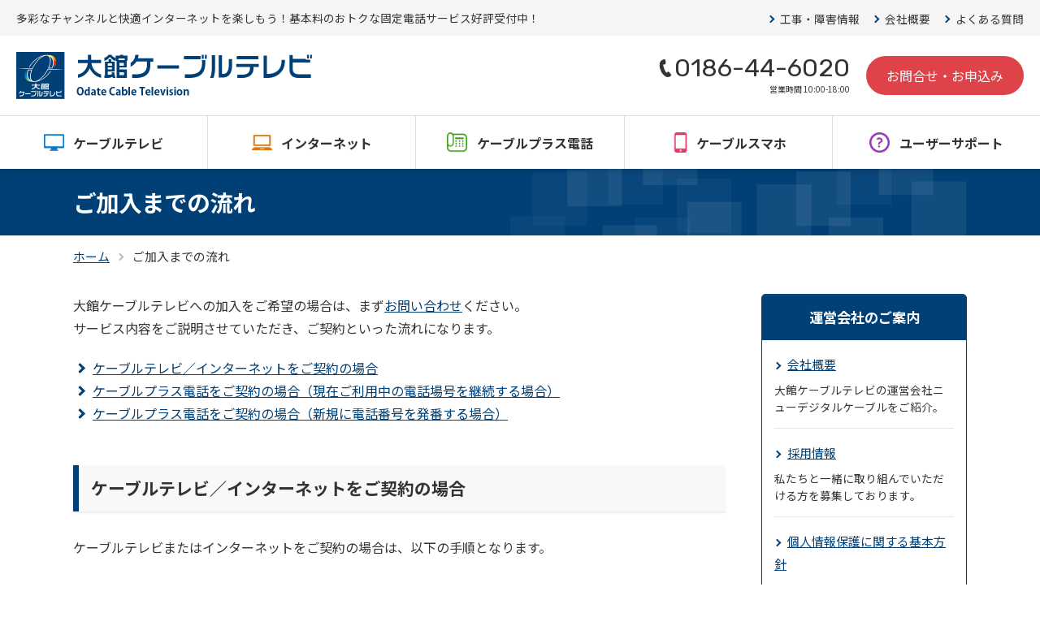

--- FILE ---
content_type: text/html
request_url: https://odate.ne.jp/flow.html
body_size: 6140
content:
<!DOCTYPE html>
<html>
<head>
<meta charset="utf-8">
<title>ご加入までの流れ | 大館ケーブルテレビ</title>
<meta name="viewport" content="width=device-width,initial-scale=1.0,minimum-scale=1.0,maximum-scale=1.0,user-scalable=yes">
<meta name="format-detection" content="telephone=no">
<meta name="description" content="大館ケーブルテレビは、国内のテレビ地上波、衛星放送を受信し、各ご家庭まで光ファイバーケーブルを通じて映像をお届けします。">
<meta name="keywords" content="ケーブルテレビ,CATV,北海道,大館,チャンネル,地上デジタル,地デジ,BS,CS,地域,地元,ニュース,番組表,光回線,FTTH,電波障害,アンテナ不要">
<link rel="shortcut icon" href="/img/favicon.ico">
<link rel="apple-touch-icon" sizes="180x180" href="/img/apple-touch-icon.png">
<link href="/css/style_s.css" rel="stylesheet" type="text/css">
<script src="https://ajax.googleapis.com/ajax/libs/jquery/3.5.1/jquery.min.js"></script>
<script src="/js/slick_s.js"></script>
<script src="https://cdnjs.cloudflare.com/ajax/libs/jquery.matchHeight/0.7.2/jquery.matchHeight-min.js"></script>
<script src="https://cdnjs.cloudflare.com/ajax/libs/masonry/4.2.2/masonry.pkgd.min.js"></script>
<script src="https://cdnjs.cloudflare.com/ajax/libs/jquery.imagesloaded/4.1.4/imagesloaded.min.js"></script>
<script src="/js/common_s.js"></script>
	
	
<script>
!function(f,b,e,v,n,t,s)
{if(f.fbq)return;n=f.fbq=function(){n.callMethod?
n.callMethod.apply(n,arguments):n.queue.push(arguments)};
if(!f._fbq)f._fbq=n;n.push=n;n.loaded=!0;n.version='2.0';
n.queue=[];t=b.createElement(e);t.async=!0;
t.src=v;s=b.getElementsByTagName(e)[0];
s.parentNode.insertBefore(t,s)}(window, document,'script',
'https://connect.facebook.net/en_US/fbevents.js');
fbq('init', '407738354557164');
fbq('track', 'PageView');
</script>
<noscript><img height="1" width="1" style="display:none"
src="https://www.facebook.com/tr?id=407738354557164&ev=PageView&noscript=1"
/></noscript>
<!-- End Meta Pixel Code -->
	
	
</head>
<body>

<header class="l-header">
	
	
	<div class="l-header-lead">
		<p class="p-lead">多彩なチャンネルと快適インターネットを楽しもう！基本料のおトクな固定電話サービス好評受付中！</p>
		<ul class="p-utility-nav">
			<li><a href="https://www.facebook.com/odatecatv/timeline" target="_blank">工事・障害情報</a></li>
			<li><a href="/corp.html">会社概要</a></li>
			<li><a href="/faq/index.html">よくある質問</a></li>
		</ul>
	</div>
	<div class="l-header-logo">
		<p class="p-logo"><a href="/index.html"><img src="/img/logo.png" alt="大館ケーブルテレビ"></a></p>
		<ul class="p-sub-nav">
			<li><span>0186-44-6020</span><br><small>営業時間 10:00-18:00</small></li>
			<li><a href="/info.html" class="c-btn-contact">お問合せ・お申込み</a></li>
		</ul>
	</div>
	<div class="l-global-nav">
		<p class="p-menu-close"><span>閉じる</span></p>
		<nav class="l-global-nav__inner">
			<ul class="p-global-nav">
				<li class="gnav1"><a href="/tv/index.html">ケーブルテレビ</a>
					<div>
						<ul>
							<li><a href="/tv/ch_guide.html">チャンネルガイド</a></li>
							<li><a href="/tv/community.html">おおだてチャンネル / 特番</a></li>
							<li><a href="/tv/program.html">番組表</a></li>
							<li><a href="/tv/price.html">ご利用料金</a></li>
							<li><a href="/tv/option.html">テレビ・オプションサービス</a></li>
							<li><a href="/tv/e2sptv.html">スカパー！の視聴</a></li>
							<li><a href="/faq/index.html">よくある質問</a></li>
						</ul>
					</div>
				</li>
				<li class="gnav2"><a href="/net/index.html">インターネット</a>
					<div>
						<ul>
							<li><a href="/net/price.html">ご利用料金</a></li>
							<li><a href="/net/option.html">ネット・オプションサービス</a></li>
							<li><a href="/faq/faq_net.html#faqNet">よくある質問</a></li>
							<li><a href="/net/hikariplus/index.html">ケーブルプラス光×大館</a></li>
							<li><a href="/net/flets/index.html">フレッツ光コース</a></li>
							<li><a href="/net/hikaricollabo/index.html">ケーブル光コラボ</a></li>
						</ul>
					</div>
				</li>
				<li class="gnav3"><a href="/phone/index.html">ケーブルプラス電話</a>
					<div>
						<ul>
							<li><a href="/phone/price.html">ご利用料金</a></li>
							<li><a href="/phone/price.html#charge">通話料一覧</a></li>
							<li><a href="/phone/price.html#option">オプションサービス</a></li>
							<li><a href="https://www.au.com/my-au/">KDDI  My au（通話明細など）</a></li>
							<li><a href="https://www.kddi.com/extlib/files/corporate/kddi/kokai/keiyaku_yakkan/pdf/kddi_cableplus.pdf">KDDI 契約約款</a></li>
							<li><a href="https://www.jcom.co.jp/corporate/about/company/yakkann/pdf/cableplus.pdf">JCOM契約約款</a></li>
							<li><a href="/faq/faq_phone.html">よくある質問</a></li>
						</ul>
					</div>
				</li>
				<li class="gnav4"><a href="/net/cable_smapho/index.html">ケーブルスマホ</a>
					<div>
						<ul>
							<li><a href="/net/cable_smapho/index.html">サービス概要</a></li>
							<li><a href="/net/cable_smapho/index.html#area">提供エリア</a></li>
							<li><a href="/net/cable_smapho/fee.html">料金</a></li>
							<li><a href="/net/cable_smapho/device.html">機器</a></li>
							<li><a href="/net/cable_smapho/flow.html">ご利用までの流れ</a></li>
							<li><a href="/net/cable_smapho/attention.html">お申込みの前に</a></li>
							<li><a href="/net/cable_smapho/faq.html">よくある質問</a></li>
				<li><a href="/net/cable_smapho/certified.html">Certified（認定中古品）</a></li>
			</ul>
					</div>
				</li>
				<li class="gnav5"><a href="/support/index.html">ユーザーサポート</a>
					<div>
						<ul>
							<li><a href="https://www.newdc.co.jp/catv_charge/odate-charge/index.php">オンライン料金案内</a></li>
							<li><a href="/support/index.html">工事／障害情報</a></li>
							<li><a href="https://www.notice.kddi.com/cgi-bin/news/mainte/hosyu/hosyu_list.cgi?publish=cable-plus&map=0&mode=1&area=&d_sort=1&c_sort=0&page=1&sort_flg=1&site=business_02_list">KDDI メンテナンス情報</a></li>
							<li><a href="https://www.notice.kddi.com/cgi-bin/news/mainte/syougai/syougai_list.cgi?publish=cable-plus&map=0&mode=1&area=&d_sort=1&c_sort=0&page=1&sort_flg=1&site=business_02_list">KDDI 障害情報</a></li>
							<li><a href="/support/index.html#tvmanual">ケーブルテレビ設定マニュアル</a></li>
							<li><a href="/support/index.html#netmanual">インターネット設定マニュアル</a></li>
							<li><a href="/support/index.html#yakkan">契約約款・利用規約</a></li>
						</ul>
					</div>
				</li>
			</ul>
			<ul class="p-smp-nav">
				<li><a href="https://www.facebook.com/odatecatv/timeline" target="_blank">工事・障害情報</a></li>
				<li><a href="/corp.html">会社概要</a></li>
				<li><a href="/faq/index.html">よくある質問</a></li>
			</ul>
			<p class="p-btn-contact"><a href="/info.html" class="c-btn-contact">お問合せ・お申込み</a></p>
		</nav>
	</div>
	<p class="p-menu-open"><span>メニュー</span></p>
</header>


<div class="l-pagename">
	<h1 class="p-title-pagename">ご加入までの流れ</h1>
</div>

<div class="l-topicpath">
	<ul class="p-topicpath">
		<li><a href="/index.html">ホーム</a></li>
		<li>ご加入までの流れ</li>
	</ul>
</div>

<div class="l-contents">

	<div class="l-main">

	  <article class="entry">
	   <div id="contentsMain">
	     <div class="c-grid-row">
	       <p>大館ケーブルテレビへの加入をご希望の場合は、まず<a href="/info.html">お問い合わせ</a>ください。<br>
	         サービス内容をご説明させていただき、ご契約といった流れになります。</p>
			 
           <a href="/flow.html#flow1" class="u-icon-arrow">ケーブルテレビ／インターネットをご契約の場合</a>
			 
			 <a href="/flow.html#flow2" class="u-icon-arrow">ケーブルプラス電話をご契約の場合（現在ご利用中の電話場号を継続する場合）</a>
			 
			 <a href="/flow.html#flow3" class="u-icon-arrow">ケーブルプラス電話をご契約の場合（新規に電話番号を発番する場合）</a>
			 
			 
           <h2 id="flow1">ケーブルテレビ／インターネットをご契約の場合</h2>
           <p>ケーブルテレビまたはインターネットをご契約の場合は、以下の手順となります。</p>
           <h3>1．お問い合わせ</h3>
           <p>大館ケーブルテレビまで<a href="/info.html">お問い合わせ</a>ください。<br>
             電話、ホームページからのお問い合わせ、またはショールームにご来場ください。</p>
           <h3>2．サービスのご説明</h3>
           <p>当社担当者よりサービス内容や料金をご説明させていただきます。 <br>
             お客様のご利用場所がサービス提供可能かどうかも調査いたします。 <br>
             その他、ご不明な点や気にかかる点などお気軽にお尋ねください。</p>
           <h3>3．ご契約</h3>
           <p>ご契約となりましたら、申込書にご記入・ご捺印の上、当社担当者にお渡しいただきます。</p>
           <h3>4．工事日の調整</h3>
           <p>導入工事のための事前調査や、工事内容の調整を行います。<br>
             状況によってお客様の宅内の配線箇所を確認するため、宅内に入らせていただく場合もございます。 <br>
             お客様と当社担当者の間で希望する工事日を調整いたします。<br>
             工事日の決定後、変更を希望される場合は、なるべく早めに当社担当者までご連絡ください。</p>
           <h3>5．工事の実施</h3>
           <p class="u-color-red">工事はお客様の立会いが必要です。</p>
           <p>お客様から了解いただいた工事日に導入工事を実施いたします。<br>
             ケーブルテレビをご契約の場合は視聴するテレビの設定、インターネットをご契約の場合は使用するパソコンなどの設定を行います。</p>
           <h3>6．ご利用開始</h3>
           <p>工事完了後よりサービスをご利用いただけます。</p>
           <h3>7．お支払い</h3>
           <p>初期費用（加入金、工事費ほか）と月額利用料は、申込書でご指定いただいたお支払方法により、後日お支払いいただきます。</p>
           <h2 id="flow2">ケーブルプラス電話をご契約の場合（現在ご利用中の電話場号を継続する場合）</h2>
           <p>ケーブルプラス電話はご契約内容により、加入の流れが異なります。<br>
             こちらでは現在ご利用中の電話番号の継続する場合（番号ポータビリティする場合）の手順を説明しています。<br>
             継続を希望しない、または新規に電話番号を発番する場合（番号ポータビリティしない場合）の手順は<a href="/flow.html#flow3">こちら</a>をご覧ください。</p>
           <h3>1．お問い合わせ</h3>
           <p>大館ケーブルテレビまで<a href="/info.html">お問い合わせ</a>ください。<br>
             電話、ホームページからのお問い合わせ、またはショールームにご来場ください。</p>
           <h3>2．サービスのご説明</h3>
           <p>当社担当者よりサービス内容や料金をご説明させていただきます。 <br>
             お客様のご利用場所がサービス提供可能かどうかも調査いたします。 <br>
             その他、ご不明な点や気にかかる点などお気軽にお尋ねください。</p>
           <h3>3．ご契約</h3>
           <p>ご契約となりましたら、申込書にご記入・ご捺印の上、当社担当者にお渡しいただきます。</p>
           <p>現在ご利用中の電話番号を継続する場合（番号ポータビリティする場合）は、現在ご利用の電話番号について<span class="u-color-red">電話会社に「回線名義人」「設置場所住所」「ご契約サービス名」の確認</span>をお客様に行っていただきます。</p>
           <p class="p-note">※こちらの内容と申込書にご記入いただいた内容が違う場合は、サービス開始日が遅れたり、電話番号を継続してご利用いただけない場合もございますので、ご注意ください。</p>
           <h3>4．工事日の調整</h3>
           <p>導入工事のための事前調査や、工事内容の調整を行います。<br>
             状況によってお客様の宅内の配線箇所を確認するため、宅内に入らせていただく場合もございます。 <br>
             お客様と当社担当者の間で希望する工事日を調整いたします。<br>
             工事日の決定後、変更を希望される場合は、なるべく早めに当社担当者までご連絡ください。</p>
           <h3>5．工事の実施、宅内機器の設置</h3>
           <p class="u-color-red">工事はお客様の立会いが必要です。</p>
           <p>お客様から了解いただいた工事日に導入工事を実施いたします。</p>
           <p>ホームゲートウェイ（ケーブルプラス電話用端末）の端末を、お客様の電話機と接続します。<br>
             以降、<span class="u-color-red">ホームゲートウェイ、D-ONU（通信用光端末）の電源は切らないでください。</span></p>
           <p> 工事完了後、電話はご利用いただけますが、この時点ではまだ既存の電話サービスのままです。</p>
           <h3>6．KDDI へお客様情報の登録／番号ポータビリティ手続</h3>
           <p>大館ケーブルテレビ、KDDI においてお客様情報の登録を行います。<br>
             また、KDDI より既存の電話サービス提供会社に対して番号ポータビリティの手続きを行います。</p>
           <p class="p-note"> ※申込書に記入いただいたお客様情報や回線名義人等に誤りがある場合は、確認のためお客様にご連絡を差し上げる場合があります。</p>
           <h3>7．KDDI より受付案内の送付</h3>
           <p>KDDI よりサービス受付案内をお客様宅にお送りします。<br>
             届いた受付通知とご利用ガイドをご確認ください。<br>
             この時点ではまだ既存の電話サービスのままです。</p>
           <h3>8．KDDI よりサービス開始通知の送付</h3>
           <p>サービス受付通知から約1週間後、KDDI よりサービス開始通知をお客様宅にお送りします。<br>
             届いた開始通知をご確認ください。</p>
           <p>サービス開始通知がお手元に届く前に、ホームゲートウェイの「STATUS」ランプが緑色に点灯していれば、ケーブルプラス電話は開通しており、ご利用いただけます（開通前は消灯または緑色点滅しています）。</p>
           <h3>9．ご利用開始</h3>
           <p>ケーブルプラス電話のサービスをご利用いただけます。</p>
           <h3>10．お支払い</h3>
           <p>初期費用（加入金、工事費ほか）と月額利用料は、申込書でご指定いただいたお支払方法により、後日お支払いいただきます。           </p>
           <h2 id="flow3">ケーブルプラス電話をご契約の場合（新規に電話番号を発番する場合）</h2>
           <p>ケーブルプラス電話はご契約内容により、加入の流れが異なります。<br>
             こちらでは現在ご利用中の電話番号の継続を希望しない、または新規に電話番号を発番する場合（番号ポータビリティしない場合）の手順を説明しています。<br>
             現在ご利用中の電話番号の継続する場合（番号ポータビリティする場合）の手順は<a href="/flow.html#flow2">こちら</a>をご覧ください。</p>
           <h3>1．お問い合わせ</h3>
           <p>大館ケーブルテレビまで<a href="/info.html">お問い合わせ</a>ください。<br>
             電話、ホームページからのお問い合わせ、またはショールームにご来場ください。</p>
           <h3>2．サービスのご説明</h3>
           <p>当社担当者よりサービス内容や料金をご説明させていただきます。 <br>
             お客様のご利用場所がサービス提供可能かどうかも調査いたします。 <br>
             その他、ご不明な点や気にかかる点などお気軽にお尋ねください。</p>
           <h3>3．ご契約</h3>
           <p>ご契約となりましたら、申込書にご記入・ご捺印の上、当社担当者にお渡しいただきます。</p>
           <h3>4．工事日の調整</h3>
           <p>導入工事のための事前調査や、工事内容の調整を行います。<br>
             状況によってお客様の宅内の配線箇所を確認するため、宅内に入らせていただく場合もございます。 <br>
             お客様と当社担当者の間で希望する工事日を調整いたします。<br>
             工事日の決定後、変更を希望される場合は、なるべく早めに当社担当者までご連絡ください。</p>
           <h3>5．KDDI へお客様情報の登録／番号発行手続</h3>
           <p>大館ケーブルテレビ、KDDI においてお客様情報の登録を行います。<br>
             番号ポータビリティを行いませんので、KDDI より新規に電話番号を発行します。</p>
           <h3>6．KDDI より受付案内の送付</h3>
           <p>KDDI よりサービス受付案内をお客様宅にお送りします。<br>
             届いた受付通知とご利用ガイドをご確認ください。<br>
             この時点ではまだ既存の電話サービスのままです。</p>
           <h3>7．工事の実施、宅内機器の設置</h3>
           <p class="u-color-red">工事はお客様の立会いが必要です。</p>
           <p>お客様から了解いただいた工事日に導入工事を実施いたします。</p>
           <p>ホームゲートウェイ（ケーブルプラス電話用端末）の端末を、お客様の電話機と接続します。<br>
             以降、<span class="u-color-red">ホームゲートウェイ、D-ONU（通信用光端末）の電源は切らないでください。</span></p>
           <h3>8．ご利用開始</h3>
           <p>工事完了後より、ケーブルプラス電話のサービスをご利用いただけます。</p>
           <h3>9．KDDI よりサービス開始通知の送付</h3>
           <p>サービス開始後、KDDI よりサービス開始通知をお客様宅にお送りします。<br>
             届いた開始通知を念のためご確認ください。</p>
           <h3>10．お支払い</h3>
           <p>初期費用（加入金、工事費ほか）と月額利用料は、申込書でご指定いただいたお支払方法により、後日お支払いいただきます。</p>
        </div></div>
	  </article>

  </div>
	

  <div class="l-side">
		
	  <aside class="p-side-group">
	    <p class="p-title-side">運営会社のご案内</p>
		  <dl class="p-side-nav2">
			  <dt><a href="/corp.html">会社概要</a></dt>
			  <dd>大館ケーブルテレビの運営会社ニューデジタルケーブルをご紹介。</dd>
			  
			  <dt><a href="/jobs.html">採用情報</a></dt>
			  <dd>私たちと一緒に取り組んでいただける方を募集しております。</dd>
			  
			  <dt><a href="/privacy.html">個人情報保護に関する基本方針</a></dt>
			  <dd>お客様の個人情報の保護に関する取扱いと公表事項をご案内します。</dd>
			  
			  <dt><a href="/privacysecurity.html">情報セキュリティ基本方針</a></dt>
			  <dd>当社の情報セキュリティの基本方針をご案内します。</dd>
			  
			  <dt><a href="/copyright.html">著作権・商標</a></dt>
			  <dd>当ホームページの著作権・商標、リンクに関してご案内します。</dd>
			  
			  <dt><a href="/bcstd.html">放送番組基準</a></dt>
			  <dd>当社における放送番組基準についてご案内します。</dd>
		  </dl>
	  </aside>
  </div>

</div>

<footer class="l-footer">
	<div class="l-footer-nav">
		<div class="l-container">
			<div class="l-footer-nav__inner">
				<ul class="p-footer-nav">
					<li><a href="/tv/index.html">ケーブルテレビ</a>
						<ul>
							<li><a href="/tv/ch_guide.html">チャンネルガイド</a></li>
							<li><a href="/tv/community.html">おおだてチャンネル / 特番</a></li>
							<li><a href="/tv/program.html">番組表</a></li>
							<li><a href="/tv/price.html">ご利用料金</a></li>
							<li><a href="/tv/option.html">テレビ・オプションサービス</a></li>
							<li><a href="/tv/e2sptv.html">スカパー！の視聴</a></li>
							<li><a href="/faq/faq_tv.html#faqTV">よくある質問</a></li>
						</ul>
					</li>
				</ul>
				<ul class="p-footer-nav">
					<li><a href="/phone/index.html">ケーブルプラス電話</a>
						<ul>
							<li><a href="/phone/price.html">ご利用料金</a></li>
							<li><a href="/phone/price.html#charge">通話料一覧</a></li>
							<li><a href="/phone/price.html#option">オプションサービス</a></li>
							<li><a href="https://www.au.com/my-au/">KDDI  My au（通話明細など）</a></li>
							<li><a href="https://www.kddi.com/extlib/files/corporate/kddi/kokai/keiyaku_yakkan/pdf/kddi_cableplus.pdf">KDDI 契約約款</a></li>
							<li><a href="https://www.jcom.co.jp/corporate/about/company/yakkann/pdf/cableplus.pdf">JCOM契約約款</a></li>
							<li><a href="/faq/faq_phone.html">よくある質問</a></li>
						</ul>
					</li>
				</ul>
				<ul class="p-footer-nav">
					<li><a href="/net/cable_smapho/index.html">ケーブルスマホ</a>
						<ul>
							<li><a href="/net/cable_smapho/index.html#area">提供エリア</a></li>
							<li><a href="/net/cable_smapho/fee.html">料金</a></li>
							<li><a href="/net/cable_smapho/device.html">機器</a></li>
							<li><a href="/net/cable_smapho/flow.html">ご利用までの流れ</a></li>
							<li><a href="/net/cable_smapho/attention.html">お申込みの前に</a></li>
							<li><a href="/net/cable_smapho/faq.html">よくある質問</a></li>
				<li><a href="/net/cable_smapho/certified.html">Certified（認定中古品）</a></li>
			</ul>
					</li>
				</ul>
				<ul class="p-footer-nav">
					<li><a href="/support/index.html">ユーザーサポート</a>
						<ul>
							<li><a href="https://www.newdc.co.jp/catv_charge/odate-charge/index.php">オンライン料金案内</a></li>
							<li><a href="https://www.facebook.com/odatecatv/timeline">工事／障害情報</a></li>
							<li><a href="https://www.notice.kddi.com/cgi-bin/news/mainte/hosyu/hosyu_list.cgi?publish=cable-plus&map=0&mode=1&area=&d_sort=1&c_sort=0&page=1&sort_flg=1&site=business_02_list">KDDI メンテナンス情報</a></li>
							<li><a href="https://www.notice.kddi.com/cgi-bin/news/mainte/syougai/syougai_list.cgi?publish=cable-plus&map=0&mode=1&area=&d_sort=1&c_sort=0&page=1&sort_flg=1&site=business_02_list">KDDI 障害情報</a></li>
							<li><a href="/support/index.html#tvmanual">ケーブルテレビ設定マニュアル</a></li>
							<li><a href="/support/index.html#netmanual">インターネット設定マニュアル</a></li>
							<li><a href="/support/index.html#yakkan">契約約款・利用規約</a></li>
						</ul>
					</li>
				</ul>
				<ul class="p-footer-nav">
					<li><a href="/net/index.html">インターネット</a>
						<ul>
							<li><a href="/net/price.html">ご利用料金</a></li>
							<li><a href="/net/option.html">ネット・オプションサービス</a></li>
							<li><a href="/faq/faq_net.html#faqNet">よくある質問</a></li>
						</ul>
					</li>
				</ul>
				<ul class="p-footer-nav">
					<li><a href="/campaign/index.html">注目コンテンツ</a>
						<ul>
							<li><a href="/campaign/index.html">キャンペーン情報</a></li>
							<li><a href="/set.html">おトクなセット料金</a></li>
							<li><a href="/members/index.html">ケーブルテレビカード</a></li>
						</ul>
					</li>
				</ul>
				<ul class="p-footer-nav2">
					<li><a href="/info.html">お問い合わせ</a></li>
					<li><a href="/area.html">サービスエリア</a></li>
					<li><a href="/showroom.html">ショールーム</a></li>
					<li><a href="/flow.html">ご加入までの流れ</a></li>
				</ul>
				<ul class="p-footer-nav2">
					<li><a href="/house/index.html">ケーブルテレビ対応アパート</a></li>
					<li><a href="/faq/index.html">よくある質問</a></li>
					<li><a href="https://www.newdc.co.jp/cgi-bin/refer_odate.cgi">資料請求・お問い合わせ</a></li>
					<li><a href="https://www.newdc.co.jp/cgi-bin/comich_odate.cgi">コミチャン取材依頼</a></li>
				</ul>
			</div>
		</div>
	</div>
	<div class="l-footer-newdc">
		<div class="l-footer-newdc__inner">
			<p class="p-newdc"><a href="https://www.newdc.co.jp/" target="_blank"><img src="/img/logo_newdc.gif"></a>ニューデジタルケーブル株式会社<br>〒025-0002 岩手県花巻市西宮野目11-1</p>
			<ul class="p-footer-link">
				<li><a href="/privacy.html">個人情報の保護に関する宣言</a></li>
				<li><a href="/copyright.html">著作権・商標</a></li>
				<li><a href="/jobs.html">採用情報</a></li>
				<li><a href="/corp.html">会社概要</a></li>
			</ul>
			<ul class="p-mark">
			<li><a href="https://www.newdc.co.jp/privacy.html"><img src="/img/mark_anan70.png" alt="安全・安心マーク"></a></li>
			</ul>
		</div>
	</div>
	<p class="p-copyright">Copyright &copy; New Digital Cable Corporation. All rights reserved.</p>
</footer>

<p class="p-pagetop"><a href="#">ページトップへ</a></p>

</body>
</html>

--- FILE ---
content_type: text/css
request_url: https://odate.ne.jp/css/style_s.css
body_size: 9689
content:
@charset "UTF-8";
@import url("https://fonts.googleapis.com/css?family=Noto+Sans+JP:400,700&display=swap");
@import url("https://fonts.googleapis.com/css2?family=Rubik&display=swap");
html, body, div, span, object, iframe,
h1, h2, h3, h4, h5, h6, p, blockquote, pre,
abbr, address, cite, code,
del, dfn, em, img, ins, kbd, q, samp,
small, strong, sub, sup, var,
b, i,
dl, dt, dd, ol, ul, li,
fieldset, form, label, legend,
table, caption, tbody, tfoot, thead, tr, th, td,
article, aside, canvas, details, figcaption, figure,
footer, header, hgroup, menu, nav, section, summary,
time, mark, audio, video {
  margin: 0;
  padding: 0;
  border: 0;
  outline: 0;
  font-size: 100%;
  vertical-align: baseline;
  background: transparent;
}

article, aside, details, figcaption, figure,
footer, header, hgroup, menu, nav, section {
  display: block;
}

ol, ul {
  list-style: none;
}

blockquote, q {
  quotes: none;
}

blockquote:before, blockquote:after,
q:before, q:after {
  content: '';
  content: none;
}

a {
  margin: 0;
  padding: 0;
  font-size: 100%;
  vertical-align: baseline;
  background: transparent;
}

table {
  border-collapse: collapse;
  border-spacing: 0;
}

th, td {
  vertical-align: middle;
}

input, select {
  vertical-align: middle;
  outline: none;
}

img {
  border: 0;
  vertical-align: bottom;
  max-width: 100%;
  height: auto;
}

html {
  overflow-y: scroll;
}

body {
  font-family: "Noto Sans JP", "メイリオ", "Meiryo", "ヒラギノ角ゴ ProN W3", "Hiragino Kaku Gothic ProN", "ＭＳ Ｐゴシック", "MS PGothic", Sans-Serif;
  text-align: left;
  color: #333;
  font-size: 16px;
  line-height: 1.8;
  background: #FFF;
  -webkit-text-size-adjust: 100%;
  word-break: break-all;
}

a:link {
  color: #004077;
  text-decoration: underline;
}

a:visited {
  color: #004077;
}

a:hover {
  color: #DE434A;
}

input[type="submit"] {
  cursor: pointer;
}

input[type="text"],
input[type="email"],
input[type="password"],
select,
textarea {
  -webkit-appearance: none;
  -moz-appearance: none;
  appearance: none;
  outline: none;
  border-radius: 3px;
  font-family: "Noto Sans JP", "メイリオ", "Meiryo", "ヒラギノ角ゴ ProN W3", "Hiragino Kaku Gothic ProN", "ＭＳ Ｐゴシック", "MS PGothic", Sans-Serif;
  line-height: 1.5;
  box-sizing: border-box;
}

input[type="text"],
input[type="email"],
input[type="password"],
textarea {
  border: 1px solid #999;
  padding: 6px;
}

textarea,
iframe {
  display: block;
}

.overlay {
  display: none;
  position: fixed;
  top: 0;
  left: 0;
  width: 100%;
  height: 100%;
  opacity: 0.7;
  background: #000;
  z-index: 999;
}

sup {
  font-size: 85%;
  font-weight: normal;
}

.l-header {
  position: relative;
  z-index: 200;
  background: #FFF;
  box-shadow: 0 4px 4px rgba(0, 0, 0, 0.1);
}
@media screen and (max-width: 767px) {
  .l-header {
    position: fixed;
    width: 100%;
    top: 0;
    left: 0;
    box-shadow: 0 2px 2px rgba(0, 0, 0, 0.1);
  }
}

.l-header-lead {
  display: flex;
  justify-content: space-between;
  align-items: center;
  padding: 8px 20px;
  background: #F5F5F5;
}
@media screen and (max-width: 767px) {
  .l-header-lead {
    display: none;
  }
}

.l-header-logo {
  display: flex;
  justify-content: space-between;
  align-items: center;
  margin: 20px 0;
  padding: 0 20px;
}
@media screen and (max-width: 767px) {
  .l-header-logo {
    margin: 0;
    padding: 0 10px;
    height: 60px;
  }
}

@media screen and (max-width: 767px) {
  .l-global-nav {
    display: flex;
    align-content: space-between;
    position: fixed;
    top: 0;
    bottom: 0;
    right: -100%;
    width: 100%;
    z-index: 9999;
    transition: .2s ease-in-out;
    -webkit-transition: .2s ease-in-out;
    user-select: none;
    -webkit-user-select: none;
  }
  .l-global-nav__inner {
    overflow: auto;
    width: 100%;
    background: #F5F5F5;
  }

  .navOpen .l-global-nav {
    right: 0;
  }
}
.l-mainvisual {
  position: relative;
  padding: 40px 0;
  background: #004077;
}
@media screen and (max-width: 767px) {
  .l-mainvisual {
    margin-top: 60px;
    padding: 10px 10px 30px 10px;
  }
}

.l-pagename {
  padding: 20px 30px;
  background: #004077 url(/img/bg_secondary.png) no-repeat center center;
}
@media screen and (max-width: 767px) {
  .l-pagename {
    padding: 15px 10px;
    margin-top: 60px;
    background-size: cover;
  }
}

.l-container-fluid {
  position: relative;
  padding: 60px 30px;
}
@media screen and (max-width: 767px) {
  .l-container-fluid {
    padding: 30px 10px;
  }
}

.l-container {
  max-width: 1100px;
  margin: 0 auto;
}
.l-container::after {
  content: "";
  display: block;
  clear: both;
}

.l-banner {
  overflow: hidden;
  padding: 40px 30px;
}
@media screen and (max-width: 767px) {
  .l-banner {
    padding: 20px 10px;
  }
}

.l-topicpath {
  padding: 15px 30px;
}
@media screen and (max-width: 767px) {
  .l-topicpath {
    padding: 10px;
    background: #F5F5F5;
	overflow-x: scroll;
	word-break: keep-all;
	white-space: nowrap;
  }
}

.l-contents {
  display: flex;
  justify-content: space-between;
  max-width: 1100px;
  margin: 0 auto;
  padding: 20px 30px 60px 30px;
}
@media screen and (max-width: 767px) {
  .l-contents {
    display: block;
    max-width: auto;
    padding: 30px 10px;
  }
}

.l-main {
  width: 73%;
}
@media screen and (max-width: 767px) {
  .l-main {
    width: auto;
  }
}

.l-side {
  width: 23%;
}
@media screen and (max-width: 767px) {
  .l-side {
    width: auto;
    margin-top: 30px;
  }
}

.l-footer {
  background: #F5F5F5;
}

.l-footer-nav {
  padding: 50px 30px;
}
@media screen and (max-width: 767px) {
  .l-footer-nav {
    display: none;
  }
}
.l-footer-nav__inner {
  margin-top: -3%;
  margin-left: -2%;
}
.l-footer-nav__inner::after {
  content: "";
  display: block;
  clear: both;
}

.l-footer-newdc {
  background: #FFF;
  padding: 25px 30px;
}
@media screen and (max-width: 767px) {
  .l-footer-newdc {
    padding: 20px 10px;
    background: none;
  }
}
.l-footer-newdc__inner {
  display: flex;
  justify-content: space-between;
  align-items: center;
  max-width: 1100px;
  margin: 0 auto;
}
@media screen and (max-width: 1024px) {
  .l-footer-newdc__inner {
    display: block;
  }
}

.p-footer-nav {
  width: 23%;
  float: left;
  margin-top: 3%;
  margin-left: 2%;
}
.p-footer-nav li a {
  color: #333;
  text-decoration: none;
}
.p-footer-nav li a:hover {
  text-decoration: underline;
}
.p-footer-nav > li > a {
  font-size: 100%;
  line-height: 1.7;
  font-weight: bold;
}
.p-footer-nav li ul {
  margin-top: 8px;
  padding-left: 0.3em;
}
.p-footer-nav li ul li {
  font-size: 85%;
  line-height: 1.8;
}
.p-footer-nav li ul li a {
  position: relative;
  display: inline-block;
  padding-left: 13px;
}
.p-footer-nav li ul li a::before {
  content: "";
  margin: auto;
  position: absolute;
  top: 0;
  bottom: 0;
  left: 0;
  width: 4px;
  height: 4px;
  border-top: 1px solid #333;
  border-right: 1px solid #333;
  transform: rotate(45deg);
}

.p-footer-nav2 {
  width: 23%;
  float: left;
  margin-top: 3%;
  margin-left: 2%;
}
.p-footer-nav2 li {
  font-size: 85%;
  line-height: 1.8;
  padding-left: 0.3em;
}
.p-footer-nav2 li a {
  position: relative;
  display: inline-block;
  padding-left: 13px;
  color: #333;
  text-decoration: none;
}
.p-footer-nav2 li a:hover {
  text-decoration: underline;
}
.p-footer-nav2 li a::before {
  content: "";
  margin: auto;
  position: absolute;
  top: 0;
  bottom: 0;
  left: 0;
  width: 4px;
  height: 4px;
  border-top: 1px solid #333;
  border-right: 1px solid #333;
  transform: rotate(45deg);
}


.p-mark {
  float: right;
  display: table;
  background: #FFF;
  padding: 12px;
  box-sizing: border-box;
}
@media screen and (max-width: 768px) {
  .p-mark {
    float: none;
    margin: 30px auto 0 auto;
  }
}
.p-mark li {
  display: table-cell;
}








.p-newdc {
  display: flex;
  align-items: center;
  font-size: 77%;
  line-height: 1.7;
  color: #333;
}
@media screen and (max-width: 1024px) {
  .p-newdc {
    margin-bottom: 20px;
    justify-content: center;
  }
}
.p-newdc a {
  margin-right: 15px;
}
.p-newdc a img {
  width: 90px;
}

.p-footer-link {
  display: flex;
}
@media screen and (max-width: 1024px) {
  .p-footer-link {
    justify-content: center;
  }
}
@media screen and (max-width: 767px) {
  .p-footer-link {
    display: block;
  }
}
.p-footer-link li {
  margin-right: 1.5em;
}
.p-footer-link li:last-child {
  margin-right: 0;
}
@media screen and (max-width: 767px) {
  .p-footer-link li {
    margin-right: 0;
    margin-top: -1px;
  }
}
.p-footer-link li a {
  position: relative;
  font-size: 93%;
  line-height: 1.7;
  color: #333;
  padding-left: 15px;
  text-decoration: none;
}
@media screen and (max-width: 767px) {
  .p-footer-link li a {
    display: block;
    padding: 13px 15px;
    background: #FFF;
    border: 1px solid #DDD;
  }
}
.p-footer-link li a:hover {
  text-decoration: underline;
}
.p-footer-link li a::before {
  content: "";
  margin: auto;
  position: absolute;
  top: 0;
  bottom: -2px;
  left: 0;
  width: 5px;
  height: 5px;
  border-top: 2px solid #004077;
  border-right: 2px solid #004077;
  transform: rotate(45deg);
}
@media screen and (max-width: 767px) {
  .p-footer-link li a::before {
    bottom: 0;
    left: auto;
    right: 18px;
    width: 8px;
    height: 8px;
  }
}

.p-copyright {
  padding: 23px 10px;
  background: #004077;
  font-size: 85%;
  line-height: 1.6;
  color: #fff;
  text-align: center;
  font-family: Arial, Helvetica, sans-serif;
}
@media screen and (max-width: 767px) {
  .p-copyright {
    padding: 18px 10px;
    font-size: 70%;
  }
}

a.c-btn-contact {
  display: block;
  padding: 12px 25px;
  background: #DE434A;
  border-radius: 100px;
  text-align: center;
  font-size: 100%;
  line-height: 1.5;
  color: #FFF;
  text-decoration: none;
  white-space: nowrap;
  transition: all 0.2s ease;
}
a.c-btn-contact:hover {
  background: #FF4D55;
  transform: translateY(-3px);
  box-shadow: 0 2px 4px 0 rgba(0, 0, 0, 0.3);
}

a.c-btn-infomore {
  display: block;
  border: 1px solid #DDD;
  padding: 8px 18px;
  border-radius: 100px;
  color: #333;
  text-decoration: none;
  transition: all 0.2s ease;
}
@media screen and (max-width: 767px) {
  a.c-btn-infomore {
    padding: 3px 12px;
    font-size: 77%;
  }
}
a.c-btn-infomore:hover {
  transform: translateY(-3px);
  box-shadow: 0 2px 4px 0 rgba(0, 0, 0, 0.1);
}
@media screen and (max-width: 767px) {
  a.c-btn-infomore:hover {
    transform: none;
    box-shadow: none;
  }
}
a.c-btn-infomore::before {
  content: "";
  display: inline-block;
  vertical-align: middle;
  margin-top: -4px;
  margin-right: 10px;
  background: url("/img/icon_more.png") no-repeat center left/cover;
  width: 20px;
  height: 20px;
}
@media screen and (max-width: 767px) {
  a.c-btn-infomore::before {
    margin-top: -3px;
    margin-right: 6px;
    width: 14px;
    height: 14px;
  }
}

a.c-btn-schedule {
  position: relative;
  display: inline-block;
  padding: 17px 60px;
  background: #004077;
  border-radius: 100px;
  text-align: center;
  font-size: 116%;
  line-height: 1.5;
  font-weight: bold;
  color: #FFF;
  text-decoration: none;
  white-space: nowrap;
  transition: all 0.2s ease;
}
a.c-btn-schedule:hover {
  background: #0694F0;
  transform: translateY(-3px);
  box-shadow: 0 2px 4px 0 rgba(0, 0, 0, 0.3);
}
a.c-btn-schedule::before {
  content: "";
  display: inline-block;
  vertical-align: middle;
  margin-right: 5%;
  min-width: 27px;
  min-height: 27px;
  background: url("/img/icon_pdf_white.png") no-repeat center center/contain;
}

.c-grid-info {
  display: flex;
  justify-content: space-between;
}
@media screen and (max-width: 767px) {
  .c-grid-info {
    display: block;
  }
}
.c-grid-info__left {
  position: relative;
  width: 62%;
  padding: 35px;
  background: #FFF;
  box-shadow: 2px 2px 4px 0 rgba(0, 0, 0, 0.05);
  box-sizing: border-box;
}
.c-grid-info__left::before {
  content: "";
  position: absolute;
  top: 0;
  left: 0;
  border-style: solid;
  border-width: 50px 50px 0 0;
  border-color: #004077 transparent transparent transparent;
}
@media screen and (max-width: 767px) {
  .c-grid-info__left::before {
    border-width: 30px 30px 0 0;
  }
}
@media screen and (max-width: 767px) {
  .c-grid-info__left {
    width: auto;
    padding: 20px;
  }
}
.c-grid-info__right {
  width: 380px;
}
@media screen and (max-width: 767px) {
  .c-grid-info__right {
    width: auto;
    margin-top: 30px;
  }
}

.c-grid-shop {
  display: flex;
  justify-content: space-between;
}
@media screen and (max-width: 767px) {
  .c-grid-shop {
    display: block;
  }
}
.c-grid-shop__right {
  order: 2;
  width: 30%;
  margin-left: 30px;
}
@media screen and (max-width: 767px) {
  .c-grid-shop__right {
    margin: 0 0 20px 0;
    width: auto;
  }
}
.c-grid-shop__left {
  order: 1;
  width: 70%;
}
@media screen and (max-width: 767px) {
  .c-grid-shop__left {
    width: auto;
  }
}

.c-grid {
  margin-bottom: 30px;
}
.c-grid::after {
  content: "";
  display: block;
  clear: both;
}
.c-grid:last-child {
  margin-bottom: 0;
}

.c-grid-1 {
  width: 3.75%;
}

.c-grid-2 {
  width: 12.5%;
}

.c-grid-3 {
  width: 21.2%;
}

.c-grid-4 {
  width: 30%;
}

.c-grid-5 {
  width: 40%;
}

.c-grid-6 {
  width: 47.5%;
}

.c-grid-7 {
  width: 55%;
}

.c-grid-8 {
  width: 65%;
}

.c-grid-9 {
  width: 73.8%;
}

.c-grid-10 {
  width: 82.5%;
}

.c-grid-11 {
  width: 91.2%;
}

.c-grid-12 {
  width: 100%;
}

.c-grid-1,
.c-grid-2,
.c-grid-3,
.c-grid-4,
.c-grid-5,
.c-grid-6,
.c-grid-7,
.c-grid-8,
.c-grid-9,
.c-grid-10,
.c-grid-11 {
  float: left;
  margin: 0 5% 0 0;
}
@media screen and (max-width: 767px) {
  .c-grid-1,
  .c-grid-2,
  .c-grid-3,
  .c-grid-4,
  .c-grid-5,
  .c-grid-6,
  .c-grid-7,
  .c-grid-8,
  .c-grid-9,
  .c-grid-10,
  .c-grid-11 {
    width: auto;
    float: none;
    margin: 0 0 30px 0;
  }
}

.c-grid-1:last-child,
.c-grid-2:last-child,
.c-grid-3:last-child,
.c-grid-4:last-child,
.c-grid-5:last-child,
.c-grid-6:last-child,
.c-grid-7:last-child,
.c-grid-8:last-child,
.c-grid-9:last-child,
.c-grid-10:last-child,
.c-grid-11:last-child {
  float: right;
  margin: 0;
}
@media screen and (max-width: 767px) {
  .c-grid-1:last-child,
  .c-grid-2:last-child,
  .c-grid-3:last-child,
  .c-grid-4:last-child,
  .c-grid-5:last-child,
  .c-grid-6:last-child,
  .c-grid-7:last-child,
  .c-grid-8:last-child,
  .c-grid-9:last-child,
  .c-grid-10:last-child,
  .c-grid-11:last-child {
    float: none;
    margin: 0;
  }
}

.c-grid-row {
  margin-bottom: 30px;
}
.c-grid-row::after {
  content: "";
  display: block;
  clear: both;
}
.c-grid-row:last-child {
  margin-bottom: 0;
}

.c-grid-1-row {
  width: 3.75%;
}

.c-grid-2-row {
  width: 12.5%;
}

.c-grid-3-row {
  width: 21.2%;
}

.c-grid-4-row {
  width: 30%;
}

.c-grid-5-row {
  width: 40%;
}

.c-grid-6-row {
  width: 47.5%;
}

.c-grid-7-row {
  width: 55%;
}

.c-grid-8-row {
  width: 65%;
}

.c-grid-9-row {
  width: 73.8%;
}

.c-grid-10-row {
  width: 82.5%;
}

.c-grid-11-row {
  width: 91.2%;
}

.c-grid-12-row {
  width: 100%;
}

.c-grid-1-row,
.c-grid-2-row,
.c-grid-3-row,
.c-grid-4-row,
.c-grid-5-row,
.c-grid-6-row,
.c-grid-7-row,
.c-grid-8-row,
.c-grid-9-row,
.c-grid-10-row,
.c-grid-11-row {
  float: left;
  margin: 0 5% 0 0;
}

.c-grid-1-row:last-child,
.c-grid-2-row:last-child,
.c-grid-3-row:last-child,
.c-grid-4-row:last-child,
.c-grid-5-row:last-child,
.c-grid-6-row:last-child,
.c-grid-7-row:last-child,
.c-grid-8-row:last-child,
.c-grid-9-row:last-child,
.c-grid-10-row:last-child,
.c-grid-11-row:last-child {
  float: right;
  margin: 0;
}

.p-lead {
  font-size: 85%;
  line-height: 1.6;
}

.p-logo img {
  width: auto;
  height: 58px;
}
@media screen and (max-width: 767px) {
  .p-logo img {
    height: 40px;
  }
}

.p-btn-contact {
  display: none;
}
@media screen and (max-width: 767px) {
  .p-btn-contact {
    display: block;
    padding: 20px;
  }
}

.p-pagetop {
  position: fixed;
  z-index: 500;
  right: 10px;
  bottom: 10px;
  display: none;
}
@media screen and (max-width: 767px) {
  .p-pagetop {
    right: 10px;
    bottom: 10px;
  }
}
.p-pagetop a {
  display: block;
  position: relative;
  width: 45px;
  height: 45px;
  text-indent: -9999px;
  overflow: hidden;
  background: rgba(0, 0, 0, 0.3);
  border-radius: 50%;
  transition: all 0.2s ease;
}
@media screen and (max-width: 767px) {
  .p-pagetop a {
    width: 35px;
    height: 35px;
  }
}
.p-pagetop a:hover {
  opacity: 0.6;
}
.p-pagetop a::before {
  content: "";
  margin: auto;
  position: absolute;
  top: 6px;
  bottom: 0;
  left: 0;
  right: 0;
  width: 10px;
  height: 10px;
  border-top: 3px solid #FFF;
  border-right: 3px solid #FFF;
  transform: rotate(-45deg);
}
@media screen and (max-width: 767px) {
  .p-pagetop a::before {
    top: 4px;
    width: 8px;
    height: 8px;
    border-top: 2px solid #FFF;
    border-right: 2px solid #FFF;
  }
}

.p-utility-nav {
  display: flex;
}
.p-utility-nav li {
  margin-left: 1em;
}
.p-utility-nav li a {
  position: relative;
  font-size: 85%;
  line-height: 1.6;
  color: #333;
  padding-left: 15px;
  white-space: nowrap;
  text-decoration: none;
}
.p-utility-nav li a:hover {
  text-decoration: underline;
}
.p-utility-nav li a::before {
  content: "";
  margin: auto;
  position: absolute;
  top: 0;
  bottom: -1px;
  left: 0;
  width: 5px;
  height: 5px;
  border-top: 2px solid #004077;
  border-right: 2px solid #004077;
  transform: rotate(45deg);
}

.p-sub-nav {
  display: flex;
}
@media screen and (max-width: 767px) {
  .p-sub-nav {
    display: none;
  }
}
.p-sub-nav li:first-child {
  text-align: right;
  margin-right: 20px;
}
.p-sub-nav li:first-child span {
  display: inline-block;
  font-size: 193%;
  line-height: 1;
  color: #333;
  font-family: "Rubik", sans-serif;
  text-decoration: none;
  background: url("/img/icon_number.png") no-repeat left center;
  background-size: 22px 22px;
  padding-left: 22px;
}
.p-sub-nav li:first-child small {
  display: block;
  font-size: 62%;
}
@media screen and (max-width: 1024px) {
  .p-sub-nav li:first-child {
    display: none;
  }
}

.p-menu-open,
.p-menu-close {
  display: none;
}

@media screen and (max-width: 767px) {
  .p-menu-open {
    display: block;
    position: absolute;
    top: 0;
    right: 0;
    width: 60px;
    height: 60px;
    cursor: pointer;
    text-indent: -9999px;
    overflow: hidden;
  }
  .p-menu-open span {
    position: absolute;
    top: 29px;
    right: 13px;
    width: 30px;
    height: 3px;
    background: #333;
  }
  .p-menu-open span::before, .p-menu-open span::after {
    content: "";
    position: absolute;
    top: 50%;
    left: 0;
    width: 30px;
    height: 3px;
    background: #333;
  }
  .p-menu-open span::before {
    margin-top: -12px;
  }
  .p-menu-open span::after {
    margin-top: 8px;
  }

  .p-menu-close {
    display: block;
    position: relative;
    top: 0;
    left: 0;
    width: 60px;
    height: 100%;
    min-width: 60px;
    min-height: 60px;
    cursor: pointer;
    text-indent: -9999px;
    overflow: hidden;
    z-index: 9999;
  }
  .p-menu-close span {
    position: absolute;
    top: 29px;
    right: 14px;
    width: 30px;
    height: 3px;
  }
  .p-menu-close span::before, .p-menu-close span::after {
    content: "";
    position: absolute;
    top: 50%;
    left: 0;
    width: 30px;
    height: 3px;
    background: #FFF;
    margin-top: -2px;
  }
  .p-menu-close span::before {
    transform: rotate(-45deg);
    -webkit-transform: rotate(-45deg);
  }
  .p-menu-close span::after {
    transform: rotate(-135deg);
    -webkit-transform: rotate(-135deg);
  }
}
@media screen and (min-width: 768px) {
  .p-global-nav {
    position: relative;
    z-index: 100;
    display: flex !important;
    border-top: 1px solid #DDD;
  }

  .p-global-nav > li {
    width: 20%;
    border-right: 1px solid #DDD;
    transition: .15s ease;
    -webkit-transition: .15s ease;
  }
  .p-global-nav > li:last-child {
    border-right: none;
  }
  .p-global-nav > li:hover {
    background: #04416C;
  }
  .p-global-nav > li:hover > a {
    color: #FFF;
  }

  .p-global-nav > li > a {
    display: flex;
    justify-content: center;
    align-items: center;
    width: 100%;
    height: 65px;
    padding: 0 15px;
    font-size: 100%;
    line-height: 1.3;
    color: #333;
    text-align: center;
    font-weight: bold;
    text-decoration: none;
    box-sizing: border-box;
  }
  .p-global-nav > li > a::before {
    content: "";
    display: inline-block;
    vertical-align: middle;
    margin-right: 5%;
    min-width: 25px;
    min-height: 25px;
  }

  .p-global-nav > li.gnav1 > a::before {
    background: url("/img/icon_tv.png") no-repeat center center/contain;
  }

  .p-global-nav > li.gnav2 > a::before {
    background: url("/img/icon_pc.png") no-repeat center center/contain;
  }

  .p-global-nav > li.gnav3 > a::before {
    background: url("/img/icon_plusphone.png") no-repeat center center/contain;
  }

  .p-global-nav > li.gnav4 > a::before {
    background: url("/img/icon_smartphone.png") no-repeat center center/contain;
    margin-right: 3%;
  }

  .p-global-nav > li.gnav5 > a::before {
    background: url("/img/icon_support.png") no-repeat center center/contain;
  }

  .p-global-nav > li div {
    display: none;
    position: absolute;
    top: 65px;
    left: 0;
    width: 100%;
    padding: 40px;
    box-sizing: border-box;
    background: #04416C;
    overflow: hidden;
    box-shadow: 0 4px 4px rgba(0, 0, 0, 0.3);
  }

  .p-global-nav > li div ul {
    display: flex;
    flex-wrap: wrap;
  }

  .p-global-nav > li div ul li {
    width: 25%;
    padding: 10px;
    box-sizing: border-box;
  }
}
@media screen and (min-width: 768px) and (max-width: 1024px) {
  .p-global-nav > li div ul li {
    width: 33.33%;
  }
}

@media screen and (min-width: 768px) {
  .p-global-nav > li div ul li a {
    position: relative;
    display: block;
    padding: 17px 35px 17px 17px;
    color: #04416C;
    line-height: 1.5;
    font-weight: bold;
    text-decoration: none;
    background: #FFF;
    border-radius: 3px;
    transition: all 0.2s ease;
  }
  .p-global-nav > li div ul li a:hover {
    transform: translateY(-3px);
    box-shadow: 0 2px 5px 0 rgba(0, 0, 0, 0.4);
  }
  .p-global-nav > li div ul li a::before {
    content: "";
    margin: auto;
    position: absolute;
    top: 0;
    bottom: 0;
    right: 20px;
    width: 7px;
    height: 7px;
    border-top: 3px solid #04416C;
    border-right: 3px solid #04416C;
    transform: rotate(45deg);
  }
}
@media screen and (max-width: 767px) {
  .p-global-nav {
    width: 100%;
    user-select: none;
    background: #FFF;
  }

  .p-global-nav > li {
    position: relative;
  }
  .p-global-nav > li span {
    position: absolute;
    top: 0;
    right: 0;
    width: 60px;
    height: 60px;
    z-index: 10;
    border-left: 1px solid #DDD;
    background: #FFF;
    cursor: pointer;
  }
  .p-global-nav > li span::before {
    content: "";
    margin: auto;
    position: absolute;
    top: 0;
    bottom: 0;
    left: 0;
    right: 0;
    width: 15px;
    height: 3px;
    background: #004077;
  }
  .p-global-nav > li span::after {
    content: "";
    margin: auto;
    position: absolute;
    top: 0;
    bottom: 0;
    left: 0;
    right: 0;
    width: 3px;
    height: 15px;
    background: #004077;
  }
  .p-global-nav > li span.ac-active::after {
    display: none;
  }

  .p-global-nav li a {
    position: relative;
    display: block;
    height: 60px;
    padding: 0 70px 0 15px;
    font-size: 108%;
    line-height: 60px;
    color: #333;
    text-decoration: none;
    cursor: pointer;
    border-bottom: 1px solid #DDD;
  }
  .p-global-nav li a::before {
    content: "";
    display: inline-block;
    vertical-align: middle;
    margin-right: 10px;
    min-width: 25px;
    min-height: 25px;
  }
  .p-global-nav li a.is-active {
    background: #F5F5F5;
    cursor: default;
  }

  .p-global-nav li.gnav1 a::before {
    background: url("/img/icon_tv.png") no-repeat center center/contain;
  }

  .p-global-nav li.gnav2 a::before {
    background: url("/img/icon_pc.png") no-repeat center center/contain;
  }

  .p-global-nav li.gnav3 a::before {
    background: url("/img/icon_plusphone.png") no-repeat center center/contain;
  }

  .p-global-nav li.gnav4 a::before {
    background: url("/img/icon_smartphone.png") no-repeat center center/contain;
  }

  .p-global-nav li.gnav5 a::before {
    background: url("/img/icon_support.png") no-repeat center center/contain;
  }

  .p-global-nav li div {
    display: none;
    margin: 0 !important;
    padding: 0 !important;
  }

  .p-global-nav li div ul li a {
    height: auto;
    padding: 12px 30px 12px 20px;
    font-size: 93%;
    line-height: 1.6;
  }
  .p-global-nav li div ul li a::before {
    display: none;
  }
  .p-global-nav li div ul li a::after {
    content: "";
    margin: auto;
    position: absolute;
    top: 0;
    bottom: 0;
    right: 27px;
    width: 6px;
    height: 6px;
    border-top: 3px solid #004077;
    border-right: 3px solid #004077;
    transform: rotate(45deg);
  }
}
.p-smp-nav {
  display: none;
}
@media screen and (max-width: 767px) {
  .p-smp-nav {
    display: block;
    padding: 20px;
    border-bottom: 1px solid #DDD;
  }
}
.p-smp-nav li {
  margin-bottom: 8px;
}
.p-smp-nav li:last-child {
  margin-bottom: 0;
}
.p-smp-nav li a {
  position: relative;
  font-size: 93%;
  line-height: 1.6;
  color: #333;
  padding-left: 18px;
  white-space: nowrap;
  text-decoration: none;
}
.p-smp-nav li a:hover {
  text-decoration: underline;
}
.p-smp-nav li a::before {
  content: "";
  margin: auto;
  position: absolute;
  top: 0;
  bottom: -1px;
  left: 0;
  width: 5px;
  height: 5px;
  border-top: 2px solid #004077;
  border-right: 2px solid #004077;
  transform: rotate(45deg);
}

.p-topicpath {
  display: flex;
  max-width: 1100px;
  margin: 0 auto;
}
.p-topicpath li {
  font-size: 93%;
  line-height: 1.5;
}
@media screen and (max-width: 767px) {
  .p-topicpath li {
    font-size: 77%;
  }
}
.p-topicpath li a {
  display: inline-block;
  position: relative;
  white-space: nowrap;
  margin-right: 12px;
  padding-right: 16px;
}
@media screen and (max-width: 767px) {
  .p-topicpath li a {
    margin-right: 10px;
    padding-right: 14px;
  }
}
.p-topicpath li a::before {
  content: "";
  margin: auto;
  position: absolute;
  top: 0;
  bottom: 0;
  right: 0;
  width: 5px;
  height: 5px;
  border-top: 2px solid #BBB;
  border-right: 2px solid #BBB;
  -webkit-transform: rotate(45deg);
  transform: rotate(45deg);
}

.p-side-nav1 {
  margin-top: -1px;
  border: 1px solid #004077;
}
.p-side-nav1 li {
  border-bottom: 1px solid #E5E5E5;
}
.p-side-nav1 li:last-child {
  border-bottom: none;
}
.p-side-nav1 li a {
  position: relative;
  display: block;
  font-size: 93%;
  padding: 12px 12px 12px 32px;
}
.p-side-nav1 li a::before {
  content: "";
  margin: auto;
  position: absolute;
  top: 0;
  bottom: 0;
  left: 15px;
  width: 5px;
  height: 5px;
  border-top: 2px solid #004077;
  border-right: 2px solid #004077;
  transform: rotate(45deg);
}

.p-side-nav2 {
  margin-top: -1px;
  padding: 15px;
  border: 1px solid #004077;
}
.p-side-nav2 dt {
  margin-bottom: 8px;
}
.p-side-nav2 dt a {
  position: relative;
  font-size: 93%;
  padding-left: 16px;
}
.p-side-nav2 dt a::before {
  content: "";
  margin: auto;
  position: absolute;
  top: 9px;
  left: 0;
  width: 5px;
  height: 5px;
  border-top: 2px solid #004077;
  border-right: 2px solid #004077;
  transform: rotate(45deg);
}
.p-side-nav2 dd {
  font-size: 85%;
  line-height: 1.6;
  border-bottom: 1px solid #E5E5E5;
  margin-bottom: 15px;
  padding-bottom: 15px;
}
.p-side-nav2 dd:last-child {
  border-bottom: none;
  margin-bottom: 0;
  padding-bottom: 0;
}

.p-pagenav {
  display: flex;
  justify-content: center;
  flex-wrap: wrap;
  margin: -6px 0 0 0 !important;
  padding: 0 !important;
}
.p-pagenav li {
  margin: 6px 2px 0 2px;
  list-style: none !important;
}
.p-pagenav li a,
.p-pagenav li span {
  display: block;
  border: 1px solid #004077;
  padding: 12px 16px;
  line-height: 1.1;
  text-align: center;
  text-decoration: none;
}
.p-pagenav li a {
  background: #EBFAFF;
}
.p-pagenav li a:hover {
  background: #FFF;
  color: #004077;
}
.p-pagenav li span {
  background: #004077;
  color: #FFF;
}

.p-main-slider {
  position: relative;
  display: none;
}
.p-main-slider.slick-initialized {
  display: block;
}
.p-main-slider img {
  width: 100%;
  opacity: 0.5;
}
.p-main-slider .slick-center img {
  opacity: 1;
}
.p-main-slider .slick-list {
  position: relative;
  display: block;
  overflow: hidden;
}
.p-main-slider .slick-list li {
  float: left;
  outline: none;
  margin: 0 10px;
  background: rgba(0, 0, 0, 0.8);
}
@media screen and (max-width: 767px) {
  .p-main-slider .slick-list li {
    margin: 0;
  }
}
.p-main-slider .slick-list li a {
  display: block;
  outline: none;
}

.slick-dots {
  position: absolute;
  left: 0;
  right: 0;
  bottom: -27px;
  text-align: center;
  font-size: 0;
  line-height: 0;
}
@media screen and (max-width: 767px) {
  .slick-dots {
    bottom: -22px;
  }
}
.slick-dots li {
  display: inline-block;
  cursor: pointer;
  margin: 0 8px;
}
.slick-dots li button {
  background: #FFF;
  text-indent: 9999px;
  overflow: hidden;
  display: block;
  width: 10px;
  height: 10px;
  border-radius: 10px;
  cursor: pointer;
  border: 0;
  padding: 0;
  outline: none;
  box-shadow: 0 1px 1px 0 rgba(0, 0, 0, 0.1);
}
.slick-dots .slick-active button {
  background: #FFE200;
  cursor: default;
}

.p-main-arrow-prev,
.p-main-arrow-next {
  position: absolute;
  z-index: 1;
  top: 50%;
  width: 40px;
  height: 40px;
  cursor: pointer;
  border: none;
  outline: none;
  text-indent: -9999px;
  margin-top: -20px;
  background: #FFF;
  overflow: hidden;
  border-radius: 50%;
  box-shadow: 0 3px 5px 0 rgba(0, 0, 0, 0.2);
}
@media screen and (max-width: 767px) {
  .p-main-arrow-prev,
  .p-main-arrow-next {
    width: 25px;
    height: 25px;
    margin-top: -12.5px;
    box-shadow: 0 2px 4px 0 rgba(0, 0, 0, 0.2);
  }
}
.p-main-arrow-prev::before,
.p-main-arrow-next::before {
  content: "";
  margin: auto;
  position: absolute;
  top: 15px;
  width: 8px;
  height: 8px;
  border-top: 3px solid #004077;
  border-right: 3px solid #004077;
}
@media screen and (max-width: 767px) {
  .p-main-arrow-prev::before,
  .p-main-arrow-next::before {
    top: 9px;
    width: 6px;
    height: 6px;
    border-top: 2px solid #004077;
    border-right: 2px solid #004077;
  }
}

.p-main-arrow-prev {
  left: 20px;
}
@media screen and (max-width: 767px) {
  .p-main-arrow-prev {
    left: -5px;
  }
}
.p-main-arrow-prev::before {
  left: 5px;
  right: 0;
  transform: rotate(-135deg);
}
@media screen and (max-width: 767px) {
  .p-main-arrow-prev::before {
    left: 3px;
  }
}

.p-main-arrow-next {
  right: 20px;
}
@media screen and (max-width: 767px) {
  .p-main-arrow-next {
    right: -5px;
  }
}
.p-main-arrow-next::before {
  left: 0;
  right: 5px;
  transform: rotate(45deg);
}
@media screen and (max-width: 767px) {
  .p-main-arrow-next::before {
    right: 3px;
  }
}

.p-banner-arrow-prev,
.p-banner-arrow-next {
  position: absolute;
  z-index: 1;
  top: 50%;
  width: 35px;
  height: 35px;
  cursor: pointer;
  border: none;
  outline: none;
  text-indent: -9999px;
  margin-top: -17.5px;
  background: #004077;
  overflow: hidden;
  border-radius: 50%;
  box-shadow: 0 2px 3px 0 rgba(0, 0, 0, 0.2);
  transition: all 0.2s ease;
}
@media screen and (max-width: 767px) {
  .p-banner-arrow-prev,
  .p-banner-arrow-next {
    width: 25px;
    height: 25px;
    margin-top: -12.5px;
  }
}
.p-banner-arrow-prev:hover,
.p-banner-arrow-next:hover {
  background: #0694F0;
}
.p-banner-arrow-prev::before,
.p-banner-arrow-next::before {
  content: "";
  margin: auto;
  position: absolute;
  top: 13px;
  width: 7px;
  height: 7px;
  border-top: 3px solid #FFF;
  border-right: 3px solid #FFF;
}
@media screen and (max-width: 767px) {
  .p-banner-arrow-prev::before,
  .p-banner-arrow-next::before {
    top: 9px;
    width: 6px;
    height: 6px;
    border-top: 2px solid #FFF;
    border-right: 2px solid #FFF;
  }
}

.p-banner-arrow-prev {
  left: -55px;
}
@media screen and (max-width: 1024px) {
  .p-banner-arrow-prev {
    left: -15px;
  }
}
@media screen and (max-width: 767px) {
  .p-banner-arrow-prev {
    left: 0;
  }
}
.p-banner-arrow-prev::before {
  left: 3px;
  right: 0;
  transform: rotate(-135deg);
}
@media screen and (max-width: 767px) {
  .p-banner-arrow-prev::before {
    left: 3px;
  }
}

.p-banner-arrow-next {
  right: -55px;
}
@media screen and (max-width: 1024px) {
  .p-banner-arrow-next {
    right: -15px;
  }
}
@media screen and (max-width: 767px) {
  .p-banner-arrow-next {
    right: 0;
  }
}
.p-banner-arrow-next::before {
  left: 0;
  right: 3px;
  transform: rotate(45deg);
}
@media screen and (max-width: 767px) {
  .p-banner-arrow-next::before {
    right: 3px;
  }
}

.p-notice li {
  border-bottom: 1px solid #EEE;
  padding: 0 30px;
}
@media screen and (max-width: 767px) {
  .p-notice li {
    padding: 0;
  }
}
.p-notice li a {
  max-width: 1100px;
  position: relative;
  display: flex;
  margin: 0 auto;
  padding: 20px 40px 20px 0;
  text-decoration: none;
  color: #333;
  box-sizing: border-box;
}
@media screen and (max-width: 767px) {
  .p-notice li a {
    display: block;
    padding: 15px 40px 15px 10px;
  }
}
.p-notice li a::before {
  content: "";
  margin: auto;
  position: absolute;
  top: 0;
  bottom: 0;
  right: 15px;
  width: 8px;
  height: 8px;
  border-top: 2px solid #CCC;
  border-right: 2px solid #CCC;
  transform: rotate(45deg);
}
.p-notice__date {
  display: block;
  line-height: 1.6;
  text-decoration: none;
  margin-right: 50px;
}
@media screen and (max-width: 767px) {
  .p-notice__date {
    font-size: 85%;
    margin-right: 0;
  }
}
.p-notice__title {
  line-height: 1.6;
  color: #004077;
  text-decoration: underline;
}
.p-notice__title:hover {
  color: #DE434A;
}

.p-info {
  border-top: 1px dotted #DDD;
}
.p-info li a {
  position: relative;
  display: block;
  padding: 15px 40px 15px 15px;
  text-decoration: none;
  color: #333;
  border-bottom: 1px dotted #DDD;
}
@media screen and (max-width: 767px) {
  .p-info li a {
    padding: 12px 40px 12px 0;
  }
}
.p-info li a::before {
  content: "";
  margin: auto;
  position: absolute;
  top: 0;
  bottom: 0;
  right: 15px;
  width: 8px;
  height: 8px;
  border-top: 2px solid #CCC;
  border-right: 2px solid #CCC;
  transform: rotate(45deg);
}
.p-info__date {
  display: block;
  font-size: 85%;
  line-height: 1.6;
  text-decoration: none;
}
.p-info__title {
  line-height: 1.6;
  color: #004077;
  text-decoration: underline;
}
.p-info__title:hover {
  color: #DE434A;
}

.p-btn-infomore {
  position: absolute;
  top: 24px;
  right: 35px;
}
@media screen and (max-width: 767px) {
  .p-btn-infomore {
    top: 18px;
    right: 20px;
  }
}

.p-banner-slider {
  position: relative;
}
.p-banner-slider .slick-list {
  position: relative;
  display: block;
  overflow: hidden;
  margin: 0 -10px;
}
.p-banner-slider .slick-list li {
  float: left;
  outline: none;
  margin: 0 10px;
}
@media screen and (max-width: 767px) {
  .p-banner-slider .slick-list li {
    margin: 0;
    padding: 0 55px;
  }
}
.p-banner-slider .slick-list li a {
  display: block;
  outline: none;
  color: #333;
  text-decoration: none;
  height: 100%;
}
.p-banner-slider .slick-list li a img {
  width: 100%;
}

.p-masonry {
  margin: 0 auto;
}
.p-masonry li {
  width: 275px;
  padding: 10px;
  box-sizing: border-box;
}
@media screen and (max-width: 1024px) {
  .p-masonry li {
    width: 235px;
  }
}
@media screen and (max-width: 767px) {
  .p-masonry li {
    width: 175px;
    padding: 5px;
  }
}

.p-topic {
  padding: 15px;
  background: #FFF;
  box-shadow: 0 2px 4px 0 rgba(0, 0, 0, 0.1);
}
@media screen and (max-width: 767px) {
  .p-topic {
    padding: 10px;
  }
}
.p-topic__image {
  margin: -15px -15px 15px -15px;
}
@media screen and (max-width: 767px) {
  .p-topic__image {
    margin: -10px -10px 15px -10px;
  }
}
.p-topic__image img {
  width: 100%;
}
.p-topic__title {
  margin-bottom: 10px;
  font-size: 100%;
  font-weight: bold;
  line-height: 1.5;
}

.p-schedule {
  margin-top: 60px;
  text-align: center;
}
@media screen and (max-width: 767px) {
  .p-schedule {
    margin-top: 30px;
  }
}
.p-schedule dt {
  font-size: 147%;
  font-weight: bold;
  line-height: 1.5;
}
@media screen and (max-width: 767px) {
  .p-schedule dt {
    font-size: 116%;
  }
}
.p-schedule dd {
  margin-top: 20px;
}

.p-side-group {
  margin-bottom: 30px;
}
.p-side-group:last-of-type {
  margin-bottom: 0;
}

.p-title-pagename {
  font-size: 177%;
  font-weight: bold;
  line-height: 1.5;
  color: #FFF;
  max-width: 1100px;
  margin: 0 auto;
  display: flex;
  align-items: center;
}
@media screen and (max-width: 767px) {
  .p-title-pagename {
    font-size: 131%;
  }
}

.p-title-side {
  position: relative;
  padding: 15px;
  font-size: 108%;
  line-height: 1.5;
  color: #FFF;
  font-weight: bold;
  text-align: center;
  background: #004077;
  border: 1px solid #004077;
  box-shadow: 0 1px 0 0 rgba(255, 255, 255, 0.1) inset;
  border-radius: 5px 5px 0 0;
}
@media screen and (max-width: 767px) {
  .p-title-side {
    padding: 13px;
  }
}
.p-title-side img {
  display: block;
  width: 160px;
  margin: -60px auto 5px auto;
}
@media screen and (max-width: 767px) {
  .p-title-side img {
    width: auto;
    height: 30px;
    margin: 0 10px 0 0;
  }
}

.p-title-info {
  margin-bottom: 15px;
  font-size: 162%;
  line-height: 1.6;
  font-weight: bold;
}
@media screen and (max-width: 767px) {
  .p-title-info {
    font-size: 131%;
    margin-bottom: 12px;
  }
}

.p-title-topic {
  margin-bottom: 25px;
  text-align: center;
}
.p-title-topic__jpn {
  font-size: 208%;
  line-height: 1.6;
  font-weight: bold;
  color: #04416C;
  margin-bottom: 5px;
}
@media screen and (max-width: 767px) {
  .p-title-topic__jpn {
    font-size: 147%;
    margin-bottom: 3px;
  }
}
.p-title-topic__eng {
  font-size: 116%;
  line-height: 1.6;
  color: #DE434A;
  font-family: Arial, Helvetica, sans-serif;
}
@media screen and (max-width: 767px) {
  .p-title-topic__eng {
    font-size: 85%;
  }
}

.entry h2 {
  position: relative;
  margin: 50px 0 30px 0;
  padding: 13px 15px;
  font-size: 131%;
  line-height: 1.5;
  border-left: 7px solid #004077;
  background: #F8F8F8;
  box-shadow: 0 2px 2px rgba(0, 0, 0, 0.08);
}
.entry h2:first-child {
  margin-top: 0;
}

.entry h3 {
  margin: 40px 0 25px 0;
  padding-bottom: 12px;
  font-size: 131%;
  line-height: 1.5;
  color: #004077;
  border-bottom: 2px solid #004077;
}

.entry h4 {
  margin: 40px 0 20px 0;
  padding: 3px 0 3px 15px;
  font-size: 124%;
  line-height: 1.5;
  border-left: 6px solid #004077;
}

.entry h5 {
  margin: 30px 0 15px 0;
  font-size: 116%;
  line-height: 1.5;
}

.entry h6 {
  margin: 30px 0 15px 0;
  font-size: 108%;
  line-height: 1.5;
}

.entry .p-title-notindent {
  margin-left: 0 !important;
  margin-right: 0 !important;
}

.entry p {
  margin-bottom: 1.3em;
}
.entry p:last-child {
  margin-bottom: 0;
}

.entry ul {
  margin: 1.3em 0;
  padding: 0 0 0 1.5em;
}
.entry ul li {
  list-style: disc;
}
.entry ul li ul {
  margin: 0;
}
.entry ul li ul li {
  list-style: circle;
}

.entry ul.p-list-style-none {
  padding: 0;
}
.entry ul.p-list-style-none li {
  list-style: none;
}

.entry ol {
  margin: 1.3em 0;
  padding: 0 0 0 2em;
}
.entry ol li {
  list-style: decimal;
}
.entry ol li ul {
  margin: 0;
}
.entry ol li ul li {
  list-style: disc;
}

.entry p.p-note {
  margin: 1.3em 0;
  font-size: 93%;
  text-indent: -1em;
  padding: 0 0 0 1em;
}

.entry ul.p-note {
  margin: 1.3em 0;
  font-size: 93%;
  text-indent: -1em;
  padding: 0 0 0 1em;
}
.entry ul.p-note li {
  list-style: none;
  margin-bottom: 0.5em;
}
.entry ul.p-note li:last-child {
  margin-bottom: 0;
}

.entry dl.p-note {
  margin: 1.3em 0;
  font-size: 93%;
}
.entry dl.p-note::after {
  content: "";
  display: block;
  clear: both;
}
.entry dl.p-note dt {
  float: left;
  margin-right: 0.3em;
}
.entry dl.p-note dd {
  overflow: hidden;
  margin-bottom: 0.5em;
}
.entry dl.p-note dd:last-child {
  margin-bottom: 0;
}

.entry dl.p-service-area {
  margin: 30px 0;
  border-bottom: 1px solid #004077;
}
.entry dl.p-service-area dt {
  padding: 10px;
  width: 40px;
  float: left;
  clear: left;
  font-weight: bold;
  color: #004077;
  text-align: center;
  border-top: 1px solid #004077;
}
.entry dl.p-service-area dd {
  margin-left: 60px;
  padding: 10px 15px;
  border-top: 1px solid #004077;
  border-left: 4px solid #004077;
}

.entry dl.p-corp {
  margin: 30px 0;
  border-bottom: 1px solid #004077;
}
.entry dl.p-corp dt {
  padding: 10px;
  width: 190px;
  float: left;
  clear: left;
  font-weight: bold;
  color: #004077;
  text-align: left;
  border-top: 1px solid #004077;
}
.entry dl.p-corp dd {
  margin-left: 190px;
  padding: 10px 15px;
  border-top: 1px solid #004077;
  border-left: 4px solid #004077;
}

.entry dl.p-tax {
  margin: 30px 0 0 0;
  padding: 20px;
  background: #F5F5F5;
  border-radius: 7px;
}
.entry dl.p-tax dt {
  margin-bottom: 0.3em;
  font-weight: bold;
}
.entry dl.p-tax dd {
  font-size: 93%;
  text-indent: -1em;
  padding-left: 1em;
}

.entry table {
  margin: 30px 0;
  line-height: 1.6;
  width: 100%;
}
.entry table th {
  text-align: center;
  padding: 12px;
  border: 1px solid #999;
  background: #EBFAFF;
}
.entry table th.head-gray {
  background: #F5F5F5;
  color: #333;
}
.entry table td {
  text-align: center;
  padding: 12px;
  border: 1px solid #999;
}

.entry .p-channel-guide {
  display: flex;
  flex-wrap: wrap;
  margin: 0;
  padding: 0;
  border-top: 1px dashed #999;
}
@media screen and (max-width: 767px) {
  .entry .p-channel-guide {
    display: block;
  }
}
.entry .p-channel-guide li {
  display: flex;
  align-items: center;
  width: 50%;
  list-style: none;
  padding: 15px;
  box-sizing: border-box;
  border-bottom: 1px dashed #999;
}
@media screen and (max-width: 767px) {
  .entry .p-channel-guide li {
    width: auto;
  }
}
.entry .p-channel-guide li img {
  margin-right: 15px;
}
.entry .p-channel-guide li dl dt {
  margin-bottom: 2px;
}
.entry .p-channel-guide li dl dd {
  font-size: 85%;
  line-height: 1.5;
}

.entry .p-paycard {
  margin: 15px 0 0 0;
  padding: 0;
  display: flex;
  justify-content: center;
}
@media screen and (max-width: 767px) {
  .entry .p-paycard {
    display: block;
    border-top: 1px solid #DDD;
  }
}
.entry .p-paycard li {
  margin: 0 0.5em;
  list-style: none;
  text-align: center;
}
@media screen and (max-width: 767px) {
  .entry .p-paycard li {
    margin: 0;
    border-bottom: 1px solid #DDD;
    text-align: left;
  }
}
.entry .p-paycard li a {
  display: block;
}
@media screen and (max-width: 767px) {
  .entry .p-paycard li a {
    display: flex;
    justify-content: space-between;
    align-items: center;
    padding: 8px;
  }
}
.entry .p-paycard li a span {
  display: block;
  margin-bottom: 5px;
  font-size: 93%;
}
@media screen and (max-width: 767px) {
  .entry .p-paycard li a span {
    display: inline;
    margin-bottom: 0;
  }
}
@media screen and (max-width: 767px) {
  .entry .p-paycard li a img {
    width: 45px;
  }
}

.entry .p-faqs {
  margin-top: -12px;
}
.entry .p-faqs dt {
  position: relative;
  padding: 20px 0 20px 60px;
  font-size: 116%;
  line-height: 1.5;
  font-weight: bold;
  color: #004077;
  cursor: pointer;
  border-bottom: 1px dashed #999;
  text-decoration: underline;
}
.entry .p-faqs dt:hover {
  color: #DE434A;
}
@media screen and (max-width: 767px) {
  .entry .p-faqs dt {
    padding: 16px 0 16px 45px;
    font-size: 100%;
  }
}
.entry .p-faqs dt em {
  position: absolute;
  top: 13px;
  left: 0;
  display: inline-block;
  width: 42px;
  height: 42px;
  line-height: 42px;
  font-size: 120%;
  text-align: center;
  font-weight: normal;
  color: #FFF;
  font-style: normal;
  font-family: Arial, Helvetica, sans-serif;
  background: #004077;
  border-radius: 50%;
}
@media screen and (max-width: 767px) {
  .entry .p-faqs dt em {
    top: 11px;
    width: 35px;
    height: 35px;
    line-height: 35px;
    font-size: 110%;
  }
}
.entry .p-faqs dd {
  display: none;
  position: relative;
  padding: 20px 0 20px 60px;
}
@media screen and (max-width: 767px) {
  .entry .p-faqs dd {
    padding: 16px 0 16px 45px;
  }
}
.entry .p-faqs dd em {
  position: absolute;
  top: 13px;
  left: 0;
  display: inline-block;
  width: 42px;
  height: 42px;
  line-height: 42px;
  font-size: 120%;
  text-align: center;
  font-weight: normal;
  color: #FFF;
  font-style: normal;
  font-family: Arial, Helvetica, sans-serif;
  background: #DE434A;
  border-radius: 50%;
}
@media screen and (max-width: 767px) {
  .entry .p-faqs dd em {
    top: 11px;
    width: 35px;
    height: 35px;
    line-height: 35px;
    font-size: 110%;
  }
}

.entry .p-google-search {
  padding-left: 80px;
  background: url(/img/logo_google.png) no-repeat 0 center;
  background-size: 70px auto;
  max-width: 450px;
  box-sizing: border-box;
}
.entry .p-google-search form {
  display: flex;
  justify-content: space-between;
  align-items: center;
}
.entry .p-google-search__keywords {
  width: 100%;
}
.entry .p-google-search__keywords input[type="text"] {
  width: 100%;
  padding: 6px;
  font-size: 100%;
}
.entry .p-google-search__submit {
  margin-left: 5px;
}
.entry .p-google-search__submit input {
  padding: 4px 10px;
  font-size: 100%;
}

.entry .p-shop-list {
  display: flex;
  flex-wrap: wrap;
}
@media screen and (max-width: 767px) {
  .entry .p-shop-list {
    display: block;
  }
}
.entry .p-shop-list li {
  width: 50%;
}
@media screen and (max-width: 767px) {
  .entry .p-shop-list li {
    width: auto;
  }
}

.entry .p-shop-image {
  margin: 0;
  padding: 0;
}
@media screen and (max-width: 767px) {
  .entry .p-shop-image {
    width: 100%;
    display: flex;
    justify-content: center;
  }
}
.entry .p-shop-image li {
  list-style: none;
  margin-bottom: 25px;
}
.entry .p-shop-image li:last-child {
  margin-bottom: 0;
}
@media screen and (max-width: 767px) {
  .entry .p-shop-image li {
    width: 50%;
    margin-bottom: 0;
  }
  .entry .p-shop-image li:last-child {
    margin: 0 0 0 15px;
  }
}

.entry .p-shop-info {
  position: relative;
}
.entry .p-shop-info dt {
  position: absolute;
  border: 1px solid #CC6700;
  background: #FFFFCC;
  font-size: 93%;
  font-weight: bold;
  color: #CC6700;
  text-align: center;
  width: 90px;
}
.entry .p-shop-info dd {
  margin-bottom: 15px;
  padding-left: 110px;
}
.entry .p-shop-info dd:last-child {
  margin-bottom: 0;
}

.entry .p-genre {
  margin: -3% 0 0 -3%;
  padding: 0;
}
.entry .p-genre::after {
  content: "";
  display: block;
  clear: both;
}
@media screen and (max-width: 767px) {
  .entry .p-genre {
    margin: 0;
  }
}
.entry .p-genre li {
  list-style: none;
  float: left;
  width: 47%;
  margin: 3% 0 0 3%;
}
@media screen and (max-width: 767px) {
  .entry .p-genre li {
    float: none;
    width: auto;
    margin: 0 0 15px 0;
  }
  .entry .p-genre li:last-child {
    margin-bottom: 0;
  }
}
.entry .p-genre li a {
  display: block;
  text-decoration: none;
  color: #FFF;
  border-radius: 100px;
  padding: 18px 30px;
  background: #004077;
  transition: all 0.2s ease;
}
.entry .p-genre li a:hover {
  background: #0694F0;
  transform: translateY(-3px);
  box-shadow: 0 2px 4px 0 rgba(0, 0, 0, 0.3);
}
.entry .p-genre li a strong {
  font-size: 116%;
  line-height: 1.5;
  padding-left: 32px;
  background: url(/img/icon_pin_white.png) no-repeat 0 center;
  background-size: 22px 22px;
}
.entry .p-genre li a span {
  font-size: 93%;
  line-height: 1.5;
}

.entry .p-house-list {
  margin-bottom: -20px;
  padding: 0;
  width: 100%;
  display: flex;
  flex-wrap: wrap;
  justify-content: space-between;
}
@media screen and (max-width: 767px) {
  .entry .p-house-list {
    display: block;
    margin-bottom: 0;
  }
}
.entry .p-house-list > li {
  width: 50%;
  list-style: none;
  border-bottom: 1px dashed #999;
  margin-bottom: 20px;
  padding-bottom: 20px;
  box-sizing: border-box;
}
@media screen and (max-width: 767px) {
  .entry .p-house-list > li {
    width: auto;
  }
  .entry .p-house-list > li:last-child {
    margin-bottom: 0;
  }
}

.entry .p-house {
  display: flex;
  padding: 0 10px;
}
.entry .p-house p {
  margin: 0;
}
.entry .p-house figcaption {
  margin-left: 15px;
  line-height: 1.5;
}
.entry .p-house figcaption ul {
  display: flex;
  margin-top: 15px;
  padding: 0;
}
.entry .p-house figcaption ul li {
  list-style: none;
  margin-right: 15px;
}
.entry .p-house figcaption ul li:last-child {
  margin-right: 0;
}

.entry .p-kiyaku-list {
  margin: 0;
  padding: 0;
}
.entry .p-kiyaku-list li {
  list-style: none;
  padding: 10px 0;
  display: flex;
  justify-content: space-between;
  border-bottom: 1px dashed #999;
}
@media screen and (max-width: 767px) {
  .entry .p-kiyaku-list li {
    display: block;
  }
  .entry .p-kiyaku-list li span {
    display: block;
    font-size: 85%;
  }
}

a.u-icon-pdf {
  display: inline-block;
  padding-left: 24px;
  background: url(/img/icon_pdf.png) no-repeat 0 6px;
  background-size: 17px 17px;
}

a.u-icon-blank {
  display: inline-block;
  padding-left: 24px;
  background: url(/img/icon_blank.png) no-repeat 0 6px;
  background-size: 15px 15px;
}

a.u-icon-arrow {
  position: relative;
  display: inline-block;
  padding-left: 24px;
}
a.u-icon-arrow::before {
  content: "";
  margin: auto;
  position: absolute;
  top: 10px;
  left: 4px;
  width: 6px;
  height: 6px;
  border-top: 3px solid #004077;
  border-right: 3px solid #004077;
  transform: rotate(45deg);
}

@media screen and (max-width: 767px) {
  .u-scroll {
    overflow-x: auto;
    -webkit-overflow-scrolling: touch;
    white-space: nowrap;
  }
  .u-scroll table {
    margin-bottom: 0;
  }
  .u-scroll::-webkit-scrollbar {
    height: 10px;
  }
  .u-scroll::-webkit-scrollbar-track {
    background: #DDD;
  }
  .u-scroll::-webkit-scrollbar-thumb {
    background: #999;
    border-radius: 10px;
  }
}

.u-bunkatsu {
  position: absolute;
  top: -10px;
  right: 20px;
}
@media screen and (max-width: 767px) {
  .u-bunkatsu {
    width: 55px;
    right: 10px;
  }
}

.u-bgcolor-lightgray {
  background: #F5F5F5;
}

.u-bgcolor-yellow {
  background: #FFFDC4;
}

.u-bgcolor-lightblue-stripe {
  background: repeating-linear-gradient(-45deg, #DDFBFF, #DDFBFF 10px, #E3FCFF 10px, #E3FCFF 20px);
}

.u-color-red {
  color: #F00;
}

.u-color-blue {
  color: #006EFF;
}

.u-color-navy {
  color: #113483;
}

.u-txt-l {
  text-align: left !important;
}

.u-txt-c {
  text-align: center !important;
}

.u-txt-r {
  text-align: right !important;
}

.u-float-l {
  float: left !important;
}

.u-float-r {
  float: right !important;
}

.u-fs9 {
  font-size: 9px !important;
}

.u-fs10 {
  font-size: 10px !important;
}

.u-fs11 {
  font-size: 11px !important;
}

.u-fs12 {
  font-size: 12px !important;
}

.u-fs13 {
  font-size: 13px !important;
}

.u-fs14 {
  font-size: 14px !important;
}

.u-fs15 {
  font-size: 15px !important;
}

.u-fs16 {
  font-size: 16px !important;
}

.u-fs17 {
  font-size: 17px !important;
}

.u-fs18 {
  font-size: 18px !important;
}

.u-fs19 {
  font-size: 19px !important;
}

.u-fs20 {
  font-size: 20px !important;
}

.u-fs21 {
  font-size: 21px !important;
}

.u-fs22 {
  font-size: 22px !important;
}

.u-fs23 {
  font-size: 23px !important;
}

.u-fs24 {
  font-size: 24px !important;
}

.u-fs25 {
  font-size: 25px !important;
}

.u-fs26 {
  font-size: 26px !important;
}

.u-fs27 {
  font-size: 27px !important;
}

.u-fs28 {
  font-size: 28px !important;
}

.u-fs29 {
  font-size: 29px !important;
}

.u-fs30 {
  font-size: 30px !important;
}

.u-fs31 {
  font-size: 31px !important;
}

.u-fs32 {
  font-size: 32px !important;
}

.u-fs33 {
  font-size: 33px !important;
}

.u-fs34 {
  font-size: 34px !important;
}

.u-fs35 {
  font-size: 35px !important;
}

.u-fs36 {
  font-size: 36px !important;
}

.u-fs37 {
  font-size: 37px !important;
}

.u-fs38 {
  font-size: 38px !important;
}

.u-fs39 {
  font-size: 39px !important;
}

.u-fs40 {
  font-size: 40px !important;
}

.u-mt0 {
  margin-top: 0 !important;
}

.u-mt5 {
  margin-top: 5px !important;
}

.u-mt10 {
  margin-top: 10px !important;
}

.u-mt15 {
  margin-top: 15px !important;
}

.u-mt20 {
  margin-top: 20px !important;
}

.u-mt25 {
  margin-top: 25px !important;
}

.u-mt30 {
  margin-top: 30px !important;
}

.u-mt35 {
  margin-top: 35px !important;
}

.u-mt40 {
  margin-top: 40px !important;
}

.u-mt45 {
  margin-top: 45px !important;
}

.u-mt50 {
  margin-top: 50px !important;
}

.u-mt55 {
  margin-top: 55px !important;
}

.u-mt60 {
  margin-top: 60px !important;
}

.u-mt65 {
  margin-top: 65px !important;
}

.u-mt70 {
  margin-top: 70px !important;
}

.u-mt75 {
  margin-top: 75px !important;
}

.u-mt80 {
  margin-top: 80px !important;
}

.u-mt85 {
  margin-top: 85px !important;
}

.u-mt90 {
  margin-top: 90px !important;
}

.u-mt95 {
  margin-top: 95px !important;
}

.u-mt100 {
  margin-top: 100px !important;
}

.u-ml0 {
  margin-left: 0 !important;
}

.u-ml5 {
  margin-left: 5px !important;
}

.u-ml10 {
  margin-left: 10px !important;
}

.u-ml15 {
  margin-left: 15px !important;
}

.u-ml20 {
  margin-left: 20px !important;
}

.u-ml25 {
  margin-left: 25px !important;
}

.u-ml30 {
  margin-left: 30px !important;
}

.u-ml35 {
  margin-left: 35px !important;
}

.u-ml40 {
  margin-left: 40px !important;
}

.u-ml45 {
  margin-left: 45px !important;
}

.u-ml50 {
  margin-left: 50px !important;
}

.u-ml55 {
  margin-left: 55px !important;
}

.u-ml60 {
  margin-left: 60px !important;
}

.u-ml65 {
  margin-left: 65px !important;
}

.u-ml70 {
  margin-left: 70px !important;
}

.u-ml75 {
  margin-left: 75px !important;
}

.u-ml80 {
  margin-left: 80px !important;
}

.u-ml85 {
  margin-left: 85px !important;
}

.u-ml90 {
  margin-left: 90px !important;
}

.u-ml95 {
  margin-left: 95px !important;
}

.u-ml100 {
  margin-left: 100px !important;
}

.u-mr0 {
  margin-right: 0 !important;
}

.u-mr5 {
  margin-right: 5px !important;
}

.u-mr10 {
  margin-right: 10px !important;
}

.u-mr15 {
  margin-right: 15px !important;
}

.u-mr20 {
  margin-right: 20px !important;
}

.u-mr25 {
  margin-right: 25px !important;
}

.u-mr30 {
  margin-right: 30px !important;
}

.u-mr35 {
  margin-right: 35px !important;
}

.u-mr40 {
  margin-right: 40px !important;
}

.u-mr45 {
  margin-right: 45px !important;
}

.u-mr50 {
  margin-right: 50px !important;
}

.u-mr55 {
  margin-right: 55px !important;
}

.u-mr60 {
  margin-right: 60px !important;
}

.u-mr65 {
  margin-right: 65px !important;
}

.u-mr70 {
  margin-right: 70px !important;
}

.u-mr75 {
  margin-right: 75px !important;
}

.u-mr80 {
  margin-right: 80px !important;
}

.u-mr85 {
  margin-right: 85px !important;
}

.u-mr90 {
  margin-right: 90px !important;
}

.u-mr95 {
  margin-right: 95px !important;
}

.u-mr100 {
  margin-right: 100px !important;
}

.u-mb0 {
  margin-bottom: 0 !important;
}

.u-mb5 {
  margin-bottom: 5px !important;
}

.u-mb10 {
  margin-bottom: 10px !important;
}

.u-mb15 {
  margin-bottom: 15px !important;
}

.u-mb20 {
  margin-bottom: 20px !important;
}

.u-mb25 {
  margin-bottom: 25px !important;
}

.u-mb30 {
  margin-bottom: 30px !important;
}

.u-mb35 {
  margin-bottom: 35px !important;
}

.u-mb40 {
  margin-bottom: 40px !important;
}

.u-mb45 {
  margin-bottom: 45px !important;
}

.u-mb50 {
  margin-bottom: 50px !important;
}

.u-mb55 {
  margin-bottom: 55px !important;
}

.u-mb60 {
  margin-bottom: 60px !important;
}

.u-mb65 {
  margin-bottom: 65px !important;
}

.u-mb70 {
  margin-bottom: 70px !important;
}

.u-mb75 {
  margin-bottom: 75px !important;
}

.u-mb80 {
  margin-bottom: 80px !important;
}

.u-mb85 {
  margin-bottom: 85px !important;
}

.u-mb90 {
  margin-bottom: 90px !important;
}

.u-mb95 {
  margin-bottom: 95px !important;
}

.u-mb100 {
  margin-bottom: 100px !important;
}

.u-w5 {
  width: 5% !important;
}

.u-w10 {
  width: 10% !important;
}

.u-w15 {
  width: 15% !important;
}

.u-w20 {
  width: 20% !important;
}

.u-w25 {
  width: 25% !important;
}

.u-w30 {
  width: 30% !important;
}

.u-w35 {
  width: 35% !important;
}

.u-w40 {
  width: 40% !important;
}

.u-w45 {
  width: 45% !important;
}

.u-w50 {
  width: 50% !important;
}

.u-w55 {
  width: 55% !important;
}

.u-w60 {
  width: 60% !important;
}

.u-w65 {
  width: 65% !important;
}

.u-w70 {
  width: 70% !important;
}

.u-w75 {
  width: 75% !important;
}

.u-w80 {
  width: 80% !important;
}

.u-w85 {
  width: 85% !important;
}

.u-w90 {
  width: 90% !important;
}

.u-w95 {
  width: 95% !important;
}

.u-w100 {
  width: 100% !important;
}


--- FILE ---
content_type: application/javascript
request_url: https://odate.ne.jp/js/common_s.js
body_size: 1064
content:

// Global Nav
$(function () {
	// オーバーレイ作成
	$('.l-header').prepend('<div class="overlay"></div>');
	// メニューをクリックしたら
	$('.p-menu-open').click(function() {
		$('.l-header').toggleClass('navOpen'); // class付与/削除
		$('.overlay').fadeToggle(200); // オーバーレイ表示
	});
	// 閉じるをクリックしたら
	$('.p-menu-close').click(function() {
		$('.l-header').removeClass('navOpen'); // class削除
		$('.overlay').fadeOut(200); // オーバーレイ非表示
	});
	// 画面サイズが767px以上になるとメニューを閉じる
	$(window).on('load resize', function() {
		var breakpoint = 767;
		if (window.innerWidth > breakpoint) {
			$('.l-header').removeClass('navOpen');
			$('.overlay').hide();
		}
	});
});

$(function () {
	$(".p-global-nav > li").hover(function() {
		if ($(window).width() > 767) {
			$(this).children("div").stop().slideToggle(150);
		}
	});
	$(function() {
		function accordion() {
			$(this).toggleClass("ac-active").prev("div").slideToggle(250);
		}
		$(".js-smp-accordion").click(accordion);
	});
	$('.p-global-nav > li').append('<span class="js-smp-accordion"></span>');
});

// Slick
$(function () {
	$('.js-main-slider').slick({
		prevArrow: '<div class="p-main-arrow-prev">&lt;</div>',
		nextArrow: '<div class="p-main-arrow-next">&gt;</div>',
		centerMode: true,
		dots: true,
		focusOnSelect: true,
		autoplay: true,
		autoplaySpeed: 4000,
		variableWidth: true,
		slidesToShow: 1,
		centerPadding: 0,
		responsive: [{
			breakpoint: 1100,
				settings: {
					variableWidth: false,
				}
			}
		]
	});
});

$(function () {
	$('.js-banner-slider').slick({
		prevArrow: '<div class="p-banner-arrow-prev">&lt;</div>',
		nextArrow: '<div class="p-banner-arrow-next">&gt;</div>',
		infinite: true,
		dots: false,
		adaptiveHeight: true,
		slidesToShow: 4,
		slidesToScroll: 1,
		responsive: [{
			breakpoint: 767,
				settings: {
					slidesToShow: 1,
					slidesToScroll: 1,
				}
			}
		]
	});
});

// Masonry
$(function () {
	$('.js-masonry').masonry({
		itemSelector: '.p-masonry li',
		isFitWidth: true,
		isAnimated: true
	});
	var $container = $('.js-masonry');
	$container.imagesLoaded(function(){
		$container.masonry({
			itemSelector: '.p-masonry li'
		});
	});
});

// Match Height
$(function () {
	$('.js-match-height > li').matchHeight();
});

// Faqs
$(function () {
	$('.js-faqs dd').hide();
	$('.js-faqs dt').hover(function () {
		$(this).addClass('hover')
	}, function () {
		$(this).removeClass('hover')
	}).click(function () {
		$(this).next().slideToggle(250);
	});
});

// Gotop
$(function () {
	var topBtn = $('.p-pagetop');
	topBtn.hide();
	$(window).scroll(function () {
		if ($(this).scrollTop() > 100) {
			topBtn.fadeIn();
		} else {
			topBtn.fadeOut();
		}
	});
	topBtn.click(function () {
		$('body,html').animate({
			scrollTop: 0
		}, 500);
		return false;
	});
});
